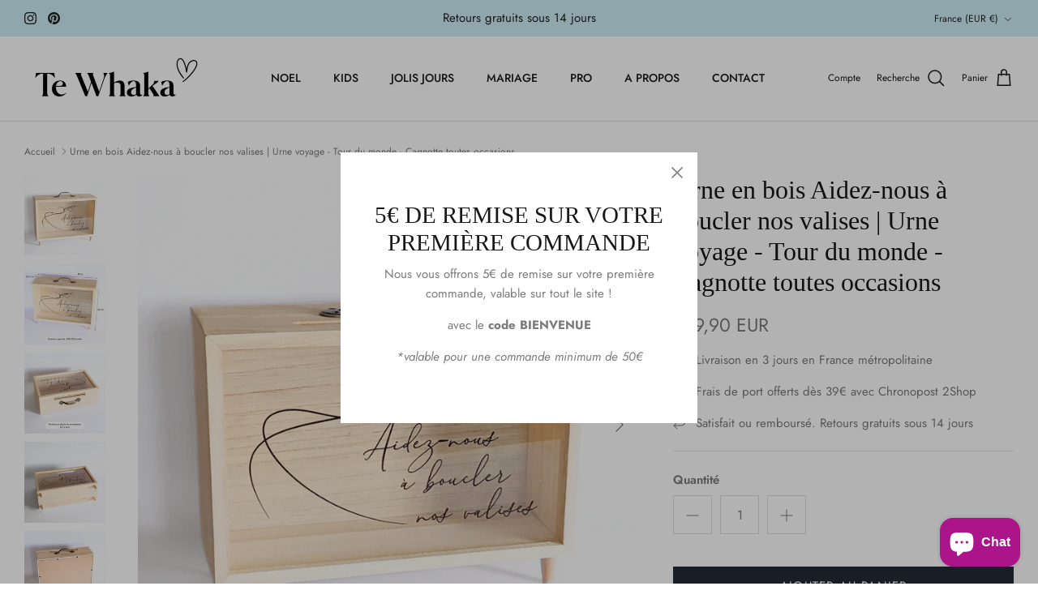

--- FILE ---
content_type: text/javascript; charset=utf-8
request_url: https://tewhaka.com/products/urne-aidez-nous-a-boucler-nos-valises.js
body_size: 742
content:
{"id":8649345859929,"title":"Urne en bois Aidez-nous à boucler nos valises | Urne voyage - Tour du monde - Cagnotte toutes occasions","handle":"urne-aidez-nous-a-boucler-nos-valises","description":"\u003cmeta charset=\"utf-8\"\u003e\n\u003cp\u003e\u003cmeta charset=\"utf-8\"\u003e\u003cspan\u003eAvec son message \"Aidez-nous à boucler nos valises\" gravé sur la vitre, cette urne est idéale si vous préparez un événement et que vous souhaitez demander à vos invités de l'argent, afin de financer un voyage, un tour du monde, une lune de miel...\u003c\/span\u003e\u003c\/p\u003e\n\u003cp\u003eAvec sa forme en valise vintage, cette urne est idéale pour financer une Lune de miel, un voyage, un tour du monde ou tout autre projet de vie. \u003cbr\u003eMariage, anniversaire, départ à la retraite ou tout autre événement !\u003c\/p\u003e\n\u003cp\u003e\u003cspan style=\"font-weight: 400;\"\u003e♥ DIMENSIONS DE L’URNE EN BOIS \u003cstrong\u003eAIDEZ-NOUS À BOUCLER NOS VALISES\u003c\/strong\u003e ♥ \u003c\/span\u003e\u003c\/p\u003e\n\u003cp\u003e\u003cspan style=\"font-weight: 400;\"\u003eLa cagnotte mesure 31 cm de long x 24 cm de haut (26 cm de haut avec la poignée sur le dessus) x 10,5 cm de profondeur.\u003cbr\u003e\u003c\/span\u003e\u003cspan style=\"font-weight: 400;\"\u003eLa fente pour glisser les enveloppes fait 16 cm de long x 1 cm de large.\u003cbr\u003e\u003c\/span\u003e\u003cspan style=\"font-weight: 400;\"\u003e\u003cbr\u003e\u003c\/span\u003e\u003cspan style=\"font-weight: 400;\"\u003eIdéal pour un événement jusqu'à 100-150+ de convives.  \u003c\/span\u003e\u003c\/p\u003e","published_at":"2024-01-16T10:22:29+01:00","created_at":"2024-01-16T10:18:12+01:00","vendor":"Te Whaka","type":"","tags":[],"price":3990,"price_min":3990,"price_max":3990,"available":true,"price_varies":false,"compare_at_price":null,"compare_at_price_min":0,"compare_at_price_max":0,"compare_at_price_varies":false,"variants":[{"id":47693105922393,"title":"Default Title","option1":"Default Title","option2":null,"option3":null,"sku":null,"requires_shipping":true,"taxable":true,"featured_image":null,"available":true,"name":"Urne en bois Aidez-nous à boucler nos valises | Urne voyage - Tour du monde - Cagnotte toutes occasions","public_title":null,"options":["Default Title"],"price":3990,"weight":0,"compare_at_price":null,"inventory_management":null,"barcode":"3701047608996","requires_selling_plan":false,"selling_plan_allocations":[]}],"images":["\/\/cdn.shopify.com\/s\/files\/1\/0536\/4862\/1763\/files\/urne-aidez-nous-a-boucler-nos-valises-tewhaka-01b.png?v=1705411712","\/\/cdn.shopify.com\/s\/files\/1\/0536\/4862\/1763\/files\/urne-aidez-nous-a-boucler-nos-valises-tewhaka-02.png?v=1705411722","\/\/cdn.shopify.com\/s\/files\/1\/0536\/4862\/1763\/files\/urne-aidez-nous-a-boucler-nos-valises-tewhaka-03.png?v=1705411722","\/\/cdn.shopify.com\/s\/files\/1\/0536\/4862\/1763\/files\/urne-aidez-nous-a-boucler-nos-valises-tewhaka-04.png?v=1705411723","\/\/cdn.shopify.com\/s\/files\/1\/0536\/4862\/1763\/files\/urne-aidez-nous-a-boucler-nos-valises-tewhaka-05.png?v=1705411722","\/\/cdn.shopify.com\/s\/files\/1\/0536\/4862\/1763\/files\/urne-aidez-nous-a-boucler-nos-valises-tewhaka-06a.png?v=1705411722"],"featured_image":"\/\/cdn.shopify.com\/s\/files\/1\/0536\/4862\/1763\/files\/urne-aidez-nous-a-boucler-nos-valises-tewhaka-01b.png?v=1705411712","options":[{"name":"Title","position":1,"values":["Default Title"]}],"url":"\/products\/urne-aidez-nous-a-boucler-nos-valises","media":[{"alt":null,"id":45092860887385,"position":1,"preview_image":{"aspect_ratio":1.0,"height":2000,"width":2000,"src":"https:\/\/cdn.shopify.com\/s\/files\/1\/0536\/4862\/1763\/files\/urne-aidez-nous-a-boucler-nos-valises-tewhaka-01b.png?v=1705411712"},"aspect_ratio":1.0,"height":2000,"media_type":"image","src":"https:\/\/cdn.shopify.com\/s\/files\/1\/0536\/4862\/1763\/files\/urne-aidez-nous-a-boucler-nos-valises-tewhaka-01b.png?v=1705411712","width":2000},{"alt":null,"id":45092861542745,"position":2,"preview_image":{"aspect_ratio":1.0,"height":2000,"width":2000,"src":"https:\/\/cdn.shopify.com\/s\/files\/1\/0536\/4862\/1763\/files\/urne-aidez-nous-a-boucler-nos-valises-tewhaka-02.png?v=1705411722"},"aspect_ratio":1.0,"height":2000,"media_type":"image","src":"https:\/\/cdn.shopify.com\/s\/files\/1\/0536\/4862\/1763\/files\/urne-aidez-nous-a-boucler-nos-valises-tewhaka-02.png?v=1705411722","width":2000},{"alt":null,"id":45092861575513,"position":3,"preview_image":{"aspect_ratio":1.0,"height":2000,"width":2000,"src":"https:\/\/cdn.shopify.com\/s\/files\/1\/0536\/4862\/1763\/files\/urne-aidez-nous-a-boucler-nos-valises-tewhaka-03.png?v=1705411722"},"aspect_ratio":1.0,"height":2000,"media_type":"image","src":"https:\/\/cdn.shopify.com\/s\/files\/1\/0536\/4862\/1763\/files\/urne-aidez-nous-a-boucler-nos-valises-tewhaka-03.png?v=1705411722","width":2000},{"alt":null,"id":45092861608281,"position":4,"preview_image":{"aspect_ratio":1.0,"height":2000,"width":2000,"src":"https:\/\/cdn.shopify.com\/s\/files\/1\/0536\/4862\/1763\/files\/urne-aidez-nous-a-boucler-nos-valises-tewhaka-04.png?v=1705411723"},"aspect_ratio":1.0,"height":2000,"media_type":"image","src":"https:\/\/cdn.shopify.com\/s\/files\/1\/0536\/4862\/1763\/files\/urne-aidez-nous-a-boucler-nos-valises-tewhaka-04.png?v=1705411723","width":2000},{"alt":null,"id":45092861673817,"position":5,"preview_image":{"aspect_ratio":1.0,"height":2000,"width":2000,"src":"https:\/\/cdn.shopify.com\/s\/files\/1\/0536\/4862\/1763\/files\/urne-aidez-nous-a-boucler-nos-valises-tewhaka-05.png?v=1705411722"},"aspect_ratio":1.0,"height":2000,"media_type":"image","src":"https:\/\/cdn.shopify.com\/s\/files\/1\/0536\/4862\/1763\/files\/urne-aidez-nous-a-boucler-nos-valises-tewhaka-05.png?v=1705411722","width":2000},{"alt":null,"id":45092861706585,"position":6,"preview_image":{"aspect_ratio":1.0,"height":2000,"width":2000,"src":"https:\/\/cdn.shopify.com\/s\/files\/1\/0536\/4862\/1763\/files\/urne-aidez-nous-a-boucler-nos-valises-tewhaka-06a.png?v=1705411722"},"aspect_ratio":1.0,"height":2000,"media_type":"image","src":"https:\/\/cdn.shopify.com\/s\/files\/1\/0536\/4862\/1763\/files\/urne-aidez-nous-a-boucler-nos-valises-tewhaka-06a.png?v=1705411722","width":2000}],"requires_selling_plan":false,"selling_plan_groups":[]}

--- FILE ---
content_type: text/javascript; charset=utf-8
request_url: https://tewhaka.com/products/urne-aidez-nous-a-boucler-nos-valises.js
body_size: 399
content:
{"id":8649345859929,"title":"Urne en bois Aidez-nous à boucler nos valises | Urne voyage - Tour du monde - Cagnotte toutes occasions","handle":"urne-aidez-nous-a-boucler-nos-valises","description":"\u003cmeta charset=\"utf-8\"\u003e\n\u003cp\u003e\u003cmeta charset=\"utf-8\"\u003e\u003cspan\u003eAvec son message \"Aidez-nous à boucler nos valises\" gravé sur la vitre, cette urne est idéale si vous préparez un événement et que vous souhaitez demander à vos invités de l'argent, afin de financer un voyage, un tour du monde, une lune de miel...\u003c\/span\u003e\u003c\/p\u003e\n\u003cp\u003eAvec sa forme en valise vintage, cette urne est idéale pour financer une Lune de miel, un voyage, un tour du monde ou tout autre projet de vie. \u003cbr\u003eMariage, anniversaire, départ à la retraite ou tout autre événement !\u003c\/p\u003e\n\u003cp\u003e\u003cspan style=\"font-weight: 400;\"\u003e♥ DIMENSIONS DE L’URNE EN BOIS \u003cstrong\u003eAIDEZ-NOUS À BOUCLER NOS VALISES\u003c\/strong\u003e ♥ \u003c\/span\u003e\u003c\/p\u003e\n\u003cp\u003e\u003cspan style=\"font-weight: 400;\"\u003eLa cagnotte mesure 31 cm de long x 24 cm de haut (26 cm de haut avec la poignée sur le dessus) x 10,5 cm de profondeur.\u003cbr\u003e\u003c\/span\u003e\u003cspan style=\"font-weight: 400;\"\u003eLa fente pour glisser les enveloppes fait 16 cm de long x 1 cm de large.\u003cbr\u003e\u003c\/span\u003e\u003cspan style=\"font-weight: 400;\"\u003e\u003cbr\u003e\u003c\/span\u003e\u003cspan style=\"font-weight: 400;\"\u003eIdéal pour un événement jusqu'à 100-150+ de convives.  \u003c\/span\u003e\u003c\/p\u003e","published_at":"2024-01-16T10:22:29+01:00","created_at":"2024-01-16T10:18:12+01:00","vendor":"Te Whaka","type":"","tags":[],"price":3990,"price_min":3990,"price_max":3990,"available":true,"price_varies":false,"compare_at_price":null,"compare_at_price_min":0,"compare_at_price_max":0,"compare_at_price_varies":false,"variants":[{"id":47693105922393,"title":"Default Title","option1":"Default Title","option2":null,"option3":null,"sku":null,"requires_shipping":true,"taxable":true,"featured_image":null,"available":true,"name":"Urne en bois Aidez-nous à boucler nos valises | Urne voyage - Tour du monde - Cagnotte toutes occasions","public_title":null,"options":["Default Title"],"price":3990,"weight":0,"compare_at_price":null,"inventory_management":null,"barcode":"3701047608996","requires_selling_plan":false,"selling_plan_allocations":[]}],"images":["\/\/cdn.shopify.com\/s\/files\/1\/0536\/4862\/1763\/files\/urne-aidez-nous-a-boucler-nos-valises-tewhaka-01b.png?v=1705411712","\/\/cdn.shopify.com\/s\/files\/1\/0536\/4862\/1763\/files\/urne-aidez-nous-a-boucler-nos-valises-tewhaka-02.png?v=1705411722","\/\/cdn.shopify.com\/s\/files\/1\/0536\/4862\/1763\/files\/urne-aidez-nous-a-boucler-nos-valises-tewhaka-03.png?v=1705411722","\/\/cdn.shopify.com\/s\/files\/1\/0536\/4862\/1763\/files\/urne-aidez-nous-a-boucler-nos-valises-tewhaka-04.png?v=1705411723","\/\/cdn.shopify.com\/s\/files\/1\/0536\/4862\/1763\/files\/urne-aidez-nous-a-boucler-nos-valises-tewhaka-05.png?v=1705411722","\/\/cdn.shopify.com\/s\/files\/1\/0536\/4862\/1763\/files\/urne-aidez-nous-a-boucler-nos-valises-tewhaka-06a.png?v=1705411722"],"featured_image":"\/\/cdn.shopify.com\/s\/files\/1\/0536\/4862\/1763\/files\/urne-aidez-nous-a-boucler-nos-valises-tewhaka-01b.png?v=1705411712","options":[{"name":"Title","position":1,"values":["Default Title"]}],"url":"\/products\/urne-aidez-nous-a-boucler-nos-valises","media":[{"alt":null,"id":45092860887385,"position":1,"preview_image":{"aspect_ratio":1.0,"height":2000,"width":2000,"src":"https:\/\/cdn.shopify.com\/s\/files\/1\/0536\/4862\/1763\/files\/urne-aidez-nous-a-boucler-nos-valises-tewhaka-01b.png?v=1705411712"},"aspect_ratio":1.0,"height":2000,"media_type":"image","src":"https:\/\/cdn.shopify.com\/s\/files\/1\/0536\/4862\/1763\/files\/urne-aidez-nous-a-boucler-nos-valises-tewhaka-01b.png?v=1705411712","width":2000},{"alt":null,"id":45092861542745,"position":2,"preview_image":{"aspect_ratio":1.0,"height":2000,"width":2000,"src":"https:\/\/cdn.shopify.com\/s\/files\/1\/0536\/4862\/1763\/files\/urne-aidez-nous-a-boucler-nos-valises-tewhaka-02.png?v=1705411722"},"aspect_ratio":1.0,"height":2000,"media_type":"image","src":"https:\/\/cdn.shopify.com\/s\/files\/1\/0536\/4862\/1763\/files\/urne-aidez-nous-a-boucler-nos-valises-tewhaka-02.png?v=1705411722","width":2000},{"alt":null,"id":45092861575513,"position":3,"preview_image":{"aspect_ratio":1.0,"height":2000,"width":2000,"src":"https:\/\/cdn.shopify.com\/s\/files\/1\/0536\/4862\/1763\/files\/urne-aidez-nous-a-boucler-nos-valises-tewhaka-03.png?v=1705411722"},"aspect_ratio":1.0,"height":2000,"media_type":"image","src":"https:\/\/cdn.shopify.com\/s\/files\/1\/0536\/4862\/1763\/files\/urne-aidez-nous-a-boucler-nos-valises-tewhaka-03.png?v=1705411722","width":2000},{"alt":null,"id":45092861608281,"position":4,"preview_image":{"aspect_ratio":1.0,"height":2000,"width":2000,"src":"https:\/\/cdn.shopify.com\/s\/files\/1\/0536\/4862\/1763\/files\/urne-aidez-nous-a-boucler-nos-valises-tewhaka-04.png?v=1705411723"},"aspect_ratio":1.0,"height":2000,"media_type":"image","src":"https:\/\/cdn.shopify.com\/s\/files\/1\/0536\/4862\/1763\/files\/urne-aidez-nous-a-boucler-nos-valises-tewhaka-04.png?v=1705411723","width":2000},{"alt":null,"id":45092861673817,"position":5,"preview_image":{"aspect_ratio":1.0,"height":2000,"width":2000,"src":"https:\/\/cdn.shopify.com\/s\/files\/1\/0536\/4862\/1763\/files\/urne-aidez-nous-a-boucler-nos-valises-tewhaka-05.png?v=1705411722"},"aspect_ratio":1.0,"height":2000,"media_type":"image","src":"https:\/\/cdn.shopify.com\/s\/files\/1\/0536\/4862\/1763\/files\/urne-aidez-nous-a-boucler-nos-valises-tewhaka-05.png?v=1705411722","width":2000},{"alt":null,"id":45092861706585,"position":6,"preview_image":{"aspect_ratio":1.0,"height":2000,"width":2000,"src":"https:\/\/cdn.shopify.com\/s\/files\/1\/0536\/4862\/1763\/files\/urne-aidez-nous-a-boucler-nos-valises-tewhaka-06a.png?v=1705411722"},"aspect_ratio":1.0,"height":2000,"media_type":"image","src":"https:\/\/cdn.shopify.com\/s\/files\/1\/0536\/4862\/1763\/files\/urne-aidez-nous-a-boucler-nos-valises-tewhaka-06a.png?v=1705411722","width":2000}],"requires_selling_plan":false,"selling_plan_groups":[]}